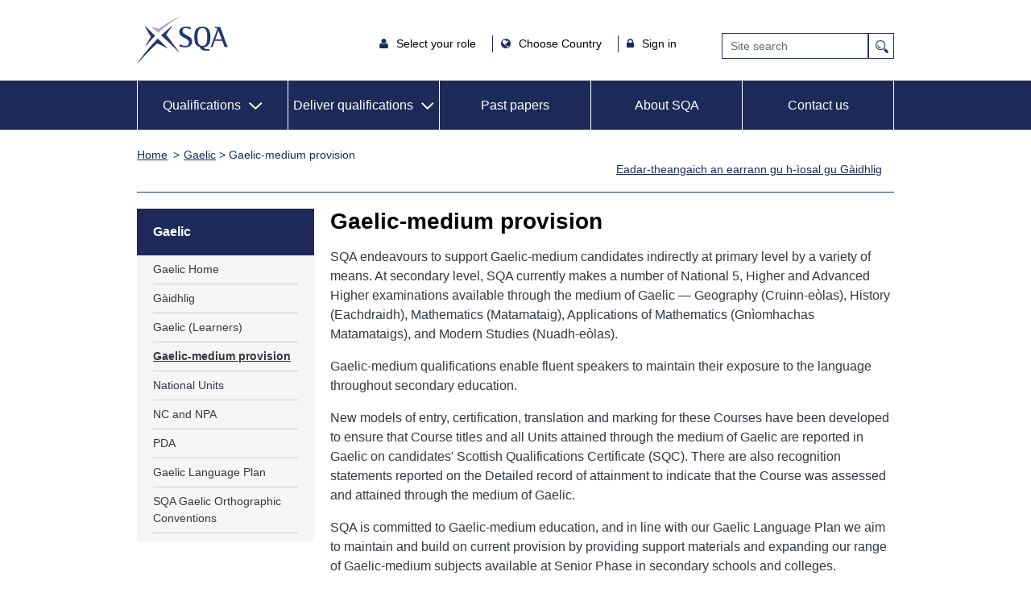

--- FILE ---
content_type: text/html;charset=UTF-8
request_url: https://www.sqa.org.uk/sqa/45355.2870.html
body_size: 8672
content:





<!DOCTYPE html>
<html dir="ltr" xml:lang="en" lang="en" xmlns="http://www.w3.org/1999/xhtml">


<!-- : Include is:dt_2014_english_gaelic.jsp-->
<!-- Generated by:app-15.civiccomputing.com-->
<!-- Cache is: 43200 seconds -->
<head>
<title>Gaelic-medium provision - SQA</title>

<!-- meta -->

<meta charset="utf-8">









<!--<meta charset="utf-8">-->
<link rel="canonical" href="45355.html" />




<!--<meta http-equiv="Content-Type" content="text/html; charset=windows-1252"/>-->


<!--<meta name="viewport" content="width=device-width, user-scalable=no" />-->
<meta name="viewport" content="width=device-width, initial-scale=1.0">



<meta name="description" content="Gaelic medium provision Deuchainnean tro mheadhan na G&agrave;idhlig"/>
<link rel="schema.DCTERMS" href="http://purl.org/dc/terms/" />
<meta name="eGMS.accessibility" content="Double-A" />
<meta name="dcterms.identifier" content="//www.sqa.org.uk/45355.html" />
<meta name="DC.title" content="Gaelic-medium provision" />
<meta name="DC.description" content="Gaelic medium provision Deuchainnean tro mheadhan na G&agrave;idhlig" />
<meta name="DC.creator" content="SQA" />
<meta name="dc.created" content="2024-01-12" />
<meta name="dc.modified" content="2024-01-12" />
<meta name="dcterms.rights" content="" />
<meta name="DC.publisher" content="SQA" />
<meta name="dcterms.audience" content="" />
<meta name="DC.language" content="eng" />



<meta name="DC.type" content="" />

<meta name="DC.audience" content="" />
<meta name="dcterms.educationLevel" content="" />
<meta name="DC.references" content="" />

<meta name="DC.businessUnit" content="Corporate Office" />
<meta name="DC.service" content="" />
<meta name="DC.serviceType" content="" />
<meta name="DC.userNeed" content="" />









	
		<meta property="og:title" content="SQA" />
	    
	


	
		<meta property="og:description" content="SQA - Scottish Qualifications Authority" />
	    
	


	
		<meta property="og:url" content="//www.sqa.org.uk/sqa/CCC_FirstPage.jsp" />
	    
	


	
		<meta property="og:type" content="website" />
	    
	


	
		<meta property="og:image" content="//www1.sqa.org.uk/images/logo376x376.png" />
	    
	

    




<!-- Opensearch -->
<link title="Search" type="application/opensearchdescription+xml" rel="search" href="opensearch.xml"/>


<!-- Google Tag Manager 
<script>(function(w,d,s,l,i){w[l]=w[l]||[];w[l].push({'gtm.start':
new Date().getTime(),event:'gtm.js'});var f=d.getElementsByTagName(s)[0],
j=d.createElement(s),dl=l!='dataLayer'?'&l='+l:'';j.async=true;j.src=
'https://www.googletagmanager.com/gtm.js?id='+i+dl;f.parentNode.insertBefore(j,f);
})(window,document,'script','dataLayer','GTM-W2VCN7H');</script>-->
<!-- End Google Tag Manager -->






<!-- end meta -->
<!-- files -->




<link rel="apple-touch-icon" sizes="180x180" href="/apple-touch-icon.png">
<link rel="icon" type="image/png" sizes="32x32" href="/favicon-32x32.png">
<link rel="icon" type="image/png" sizes="16x16" href="/favicon-16x16.png">
<link rel="manifest" href="/site.webmanifest">
<link rel="mask-icon" href="/safari-pinned-tab.svg" color="#5bbad5">
<meta name="msapplication-TileColor" content="#da532c">
<meta name="theme-color" content="#ffffff">

<!--[if lt IE 9]>
<script src="//www3.sqa.org.uk/js/html5shiv-printshiv.min.js"></script>
<![endif]-->

<link rel="alternate stylesheet" type="text/css" href="//www3.sqa.org.uk/css/basic.css" title="Low-Graphics" media="screen" /> 
<link rel="stylesheet" href="//www4.sqa.org.uk/css/print.css" type="text/css" media="print" />


<link rel="stylesheet" href="//www.sqa.org.uk/sqa/wro/core.css" title="High-Graphics" />







<script src="//www.sqa.org.uk/sqa/wro/core.js"></script>


<!-- end files -->
<!--<script	src="//ajax.googleapis.com/ajax/libs/jquery/1.10.1/jquery.min.js"></script> -->
</head>
<body    >

    <!-- header -->
    






<!-- Google Tag Manager (noscript) -->

<!-- Google Tag Manager (noscript) -->
<noscript><iframe src="https://www.googletagmanager.com/ns.html?id=GTM-W2VCN7H"
height="0" width="0" style="display:none;visibility:hidden"></iframe></noscript>
<!-- End Google Tag Manager (noscript) -->

<div role="navigation" aria-label="Skip to">
<a class="skiplinks" href="#content">Skip to content</a>
<a class="skiplinks" href="#main-nav">Skip to main navigation</a>
<a class="skiplinks" href="#local-nav">Skip to sub navigation</a>
<a class="skiplinks" href="//www.sqa.org.uk/sqa/4380.html">Skip to Accessibility Page</a>
</div>


<header class="header container">
  
   <a class="logo" href="/">SQA</a>
   <img class="printLogo" src="//www1.sqa.org.uk/images/sqa-print-logo.gif" height="81" width="152" alt="SQA Home" style="display:none;"/>
     

   <!-- axel start -->

   <div class="header-items">

      <div class="header-links">
         <ul class="top-nav-links">
            <li class="iamlegend hasSub">
               <i class="fa fa-user"></i> 
               <button class="iamalegend-title" style="background: transparent; border: none;" aria-expanded="false" aria-controls="iam_sub">Select your role </button>
               <nav class="subNav" id="iam_sub">
                  <ul>
                     <li><a class="iama-user-type" href="/sqa/63262.html">Employer or trainer</a></li>
                     <li><a class="iama-user-type" href="/sqa/41266.html">Learner</a></li>
                     <li><a class="iama-user-type" href="/sqa/41267.html">Teacher or lecturer</a></li>
                     <li><a class="iama-user-type" href="/sqa/23566.html">Appointee</a></li>
                     <li><a class="iama-user-type" href="/sqa/41268.html">Co-ordinator</a></li>
                  </ul>
               </nav>
            </li>
            
            <li class="country hasSub">
               <i class="fa fa-globe"></i>
               <button class="iamalegend-title" style="background: transparent; border: none;" aria-expanded="false" aria-controls="country_sub">Choose Country </button>
               <nav class="subNav" id="country_sub">
                <ul>
                  <li><a class="iama-user-type" href="/sqa/70972.html">Scotland</a></li>
                  <li><a class="iama-user-type" href="/sqa/95638.html">England, Wales, NI</a></li>
                  <li><a class="iama-user-type" href="/sqa/47336.html">International</a></li>
                  
              
                  </ul>
               </nav>
            </li>

            <li class="signinOptions hasSub">
               <i class="fa fa-lock"></i>
               <button class="signinOptions-title" style="background: transparent; border: none;" aria-expanded="false" aria-controls="signin_sub">Sign in</button>
               <nav class="subNav" id="signin_sub">
                  <ul>
                     <li><a class="signin-type" aria-label="MyAlerts login" href="//www.sqa.org.uk/myalerts/signin">MyAlerts</a></li>
                     <li><a class="signin-type" href="https://www.mysqa.org.uk/">MySQA</a></li>
                     <li><a class="signin-type" href="/sqa/44795.html">Connect</a></li>
                     <li><a class="signin-type" href="https://secure.sqa.org.uk/">Secure</a></li>
                     <li><a class="signin-type" href="https://appointees.sqa.org.uk/">SQA Appointees</a></li>
                     <li><a class="signin-type" href="https://www.sqaacademy.org.uk/">Academy</a></li>
                     <li><a class="signin-type" href="https://www.sqasolar.org.uk/">SQA Solar</a></li>
          
                  </ul>
               </nav>
            </li>
         </ul>
      </div>

      <div id="cse-search-form" role="search" class="search_box">
         <form class="gsc-search-box" accept-charset="utf-8" action="https://www.sqa.org.uk/sqa/controller" method="get"> 
            <div class="gsc-search-box" style="display: flex;">
               <input type="hidden" name="p_service" value="Front.search"  tabindex="-1">
               <input type="hidden" name="pContentID" value="41454" tabindex="-1">
               <label for="gsc-i-id1" class="visuallyhidden">Site Search</label>
               <input class="gsc-input" name="q" title="search" id="gsc-i-id1" placeholder="Site search" aria-label="Search">
               <input type="submit" value="Search" class="gsc-search-button" title="search" style="max-width: 35px;">
            </div>
         </form>
      </div>

   </div>

   <!-- axel end -->


   
</header>

<nav id="main-nav" class="main-nav" aria-labelledby="main-menu-nav">
   <h2 id="main-menu-nav" class="screen-reader-text">Main Menu</h2>
   <div class='container'>
      <ul class="nav-links">
         <li class="mobile-menu"><a href="#">Main Menu</a>
         </li>

         
         <li class="header-with-sub active" aria-haspopup="true" aria-expanded="false">
            <a href="/sqa/41285.html" role="button" id="qualifications-menu" class="hasSub" aria-expanded="false">Qualifications</a>     
            <nav id="qualifications-mob-subnav" class="subNav">
               <div class="column three main-column">
                   <ul>
                     <li><a href="/sqa/101367.html">Qualifications home</a></li>
                  </ul>
                  <ul>
                     <li><a href="/sqa/41285.html">Search qualifications</a></li>
                  </ul>
                  <ul>
                     <li><a aria-label="Unit search for all Qualifications" href="//www.sqa.org.uk/unitsearch">Unit search</a></li></ul>
<ul><li><a href="/sqa/112928.html">Learner resources</a></li>
                  </ul>
                   <ul>
                     <li><a href="/sqa/58062.html">National Qualifications</a></li>
                  </ul>
                  <ul>   
                     <li><a href="/sqa/79148.html">Skills for Work</a></li>
                  </ul>
                  <ul>   
                     <li><a href="/sqa/79013.html">NCs and NPAs</a></li>
                  </ul>
                  <ul>   
                     <li><a href="/sqa/78573.html">HNCs and HNDs</a></li>
                  </ul>

                  <ul>   
                     <li><a href="/sqa/78913.html">SVQs</a></li>
                  </ul>
                  <ul>   
                     <li><a href="/sqa/78475.html">Professional Development Awards</a></li>
                  </ul>
                  <ul>   
                     <li><a href="/sqa/82218.html">SQA Advanced Qualifications</a></li>
                  </ul>
                  <ul>   
                     <li><a href="/sqa/79477.html">Apprenticeships</a></li>
                  </ul>
                  <ul>   
                     <li><a href="/sqa/41280.html">Awards</a></li>
                  </ul>
                  <ul>   
                     <li><a href="/sqa/58929.html">Qualifications for England and Wales</a></li>
                  </ul>
                  <ul>   
                     <li><a href="/streetworks">Street Works</a></li>
                  </ul>
               </div>
            </nav>       
         </li>


         <li class="header-with-sub" style="padding: 20px 5px; " aria-haspopup="true" aria-expanded="false">
            <a class="hasSub" role="button" id="services-menu" href="#" aria-expanded="false">Deliver qualifications</a>
            <nav id="services-mob-subnav" class="subNav">
               <div class="column three main-column">
                 <ul>
                     <li><a href="/sqa/63262.html">Deliver qualifications home</a></li>
                  </ul>
                  <ul>
                     <li><a href="/sqa/96458.html">Quality assurance</a></li>
                  </ul>
                  <ul>
                     <li><a href="/sqa/102683.html">Case studies</a></li>
                  </ul>
                  <ul>
                     <li><a href="/sqa/63268.3862.html">Customer support team</a></li>
                  </ul>
                  <ul>
                     <li><a href="/sqa/78453.html">Consultancy services</a></li>
                  </ul>
               </div>
            </nav>
         </li>

         <li><a href="//www.sqa.org.uk/pastpapers/findpastpaper.htm">Past papers</a></li>
         
         <li><a href="/sqa/5656.html">About SQA</a></li>

	 <li><a href="/sqa/141.html" aria-label="Contact us">Contact us</a></li>

      </ul>
   </div>
</nav>

<nav id="qualifications-subnav" class="subNavNew">
   <div class="menu-flex-container container">
      <div class="menu-flex-item menu-flex-item-1">
          <ul>
                     <li><a href="/sqa/101367.html">Qualifications home</a></li>
                  </ul>
         <ul>
            <li><a href="/sqa/41285.html">Search qualifications</a></li>
         </ul>
            <ul><li><a aria-label="Unit search for all Qualifications" 
 href="//www.sqa.org.uk/unitsearch">Unit search</a></li></ul>
<ul>
<li><a href="/sqa/112928.html">Learner resources</a></li>
         </ul>
          
      </div>
      <div class="menu-flex-item menu-flex-item-2">
         <ul>
            <li><a href="/sqa/58062.html">National Qualifications</a></li>
         </ul>
         <ul>   
            <li><a href="/sqa/79148.html">Skills for Work</a></li>
         </ul>
         <ul>
            <li><a href="/sqa/79013.html">NCs and NPAs</a></li>
         </ul>
      </div>

      <div class="menu-flex-item menu-flex-item-3">
         <ul>
            <li><a href="/sqa/78573.html">HNCs and HNDs</a></li>
         </ul>

         <ul>
            <li><a href="/sqa/78913.html">SVQs</a></li>
         </ul>
         <ul>
            <li><a href="/sqa/78475.html">Professional Development Awards</a></li>
         </ul>
         <ul>
            <li><a href="/sqa/82218.html">SQA Advanced Qualifications</a></li>
         </ul>
      </div>

      <div class="menu-flex-item menu-flex-item-4">
         <ul>
            <li><a href="/sqa/79477.html">Apprenticeships</a></li>
         </ul>
         <ul>  
            <li><a href="/sqa/41280.html">Awards</a></li>
         </ul>
         <ul>
            <li><a href="/sqa/58929.html">Qualifications for England and Wales</a></li>
         </ul>
         <ul>
            <li><a href="/streetworks">Street Works</a></li>
         </ul>
      </div>
   </div>
</nav>

<nav id="services-subnav" class="subNavNew">
   <div class="menu-flex-container container">
      <div class="menu-flex-item menu-flex-item-1">
         <ul>
           <li><a href="/sqa/63262.html">Deliver qualifications home</a></li>
         </ul>
         <ul>
          <li><a href="/sqa/96458.html">Quality assurance</a></li>
         </ul>
      </div>
      <div class="menu-flex-item menu-flex-item-2">
        <ul>
         <li><a href="/sqa/102683.html">Case studies</a></li>
        </ul>
        <ul>
         <li><a href="/sqa/63268.3862.html">Customer support team</a></li>
        </ul>
      </div>
      <div class="menu-flex-item menu-flex-item-3">
        <ul>
         <li><a href="/sqa/78453.html">Consultancy services</a></li>
        </ul>
      </div>
   </div>
</nav>



<!-- start crumb and mylinks -->
<section class="breadcrumb container" role="navigation" aria-labelledby="breadcrumbs">
   <h2 hidden id="breadcrumbs">breadcrumb</h2>
   <ul class="trail">
      <li class="home"><a href="/sqa/70972.html">Home</a></li>
      <li><a href="45340.html" >Gaelic</a>&nbsp;&gt;&nbsp;Gaelic-medium provision</li>
   </ul>
</section>
<!-- end crumb and mylinks -->

    <!-- end header -->
    
    <!-- start main container --><!-- com1 -->
    <div class="container">

 
        <!-- left -->
        








<!-- inc_2010_left_search.jsp -->






<nav id="local-nav" class="local-nav qualifications-landing" aria-label="Left menu">

	<h2>Gaelic</h2><ul>
	<li id="lf45347"  class="leaf">
		<a id="m2879" href="45347.2879.html">Gaelic Home</a>
	</li>
	<li id="lf74310"  class="leaf">
		<a id="m6130" href="74310.6130.html">G&#224;idhlig</a>
	</li>
	<li id="lf74312"  class="leaf">
		<a id="m6133" href="74312.6133.html"> Gaelic (Learners)</a>
	</li>
	<li class="hot">
		<a id="m2870" href="45355.2870.html">Gaelic-medium provision</a>
	</li>
	<li id="lf74313"  class="leaf">
		<a id="m6132" href="74313.6132.html">National Units</a>
	</li>
	<li id="lf74376"  class="leaf">
		<a id="m6150" href="74376.6150.html">NC and NPA</a>
	</li>
	<li id="lf95239"  class="leaf">
		<a id="m10091" href="95239.10091.html">PDA</a>
	</li>
	<li id="lf45353"  class="leaf">
		<a id="m2874" href="45353.2874.html">Gaelic Language Plan</a>
	</li>
	<li id="lf45356"  class="leaf">
		<a id="m2871" href="45356.2871.html">SQA Gaelic Orthographic Conventions</a>
	</li></ul>

              

</nav>






        <!-- end left -->


        <section role="main" id="content" class="speakit main ">

            <!-- center -->

                <!-- DIXERIT_START -->
                
                
                <div class="gaidhlig">
                    <h1>Solar tro Mheadhan na G&agrave;idhlig</h1>
                    <div lang="gd"> 
 <p>Tha SQA a' d&egrave;anamh an d&igrave;chill taic a thoirt do thagraichean meadhan-G&agrave;idhlig gu neo-dh&igrave;reach aig &igrave;re bun-sgoile tro mheasgachadh de dh&ograve;ighean. Aig &igrave;re &agrave;rd-sgoile, tha SQA gu l&agrave;ithreach a' tairgsinn &agrave;ireamh de dheuchainnean N&agrave;iseanta 5, &Agrave;rd &Igrave;re agus An &Agrave;rd &Igrave;re Adhartach tro mheadhan na G&agrave;idhlig - Cruinn-e&ograve;las, Eachdraidh, Matamataig, Matamataig Fad-bheatha agus Nuadh-e&ograve;las.</p> 
 <p>Tha teisteanasan tro mheadhan na G&agrave;idhlig a'&nbsp;comasachadh fhileantaich am foillseachadh don ch&agrave;nan a chumail suas fad am foghlaim san &agrave;rd-sgoil.&nbsp;&nbsp;</p> 
 <p>Tha modailean &ugrave;ra inntrigidh, teisteanachaidh, eadar-theangachaidh agus comharrachaidh air an leasachadh do na C&ugrave;rsaichean sin, gus a dh&egrave;anamh cinnteach gu bheil tiotalan Ch&ugrave;rsaichean agus Aonadan uile a tha air an cosnadh tro mheadhan na G&agrave;idhlig air an aithris ann an G&agrave;idhlig air Barantas Theisteanas na h-Alba (SQC) aig na tagraichean. Tha aithrisean aithneachaidh air an cl&agrave;radh cuideachd air a'&nbsp;chl&agrave;r ruigsinneachd Mhionaideach airson a shealltainn gun deach an C&ugrave;rsa a mheasadh agus a chosnadh tro mheadhan na G&agrave;idhlig.</p> 
 <p>Tha SQA dealasach a thaobh Foghlam tro Mheadhan na G&agrave;idhlig, agus ann an co-r&egrave;ir ris a'&nbsp;Phlana Gh&agrave;idhlig againn tha sinn ag amas air togail air an t-solar l&agrave;ithreach agus a chumail suas, le bhith a'&nbsp;solarachadh stuthan taic agus a'&nbsp;leudachadh an raoin de chuspairean tro mheadhan na G&agrave;idhlig a th' againn aig an &Igrave;re &Agrave;rd, a tha rim faotainn ann an &agrave;rd-sgoiltean agus colaistean.&nbsp; Tha dealas a bharrachd ann a thaobh leudachaidh air an &agrave;ireamh de dheuchainnean meadhan-G&agrave;idhlig an taobh a-staigh raon de chuspairean a tha so-dh&egrave;anta agus air an s&ograve;nrachadh gu soilleir, gu bhith air an dearbhadh ann an co-chomhairleachadh le buidheann-obrach n&agrave;iseanta B&ograve;rd na G&agrave;idhlig air Deilbh Curraicealam &Agrave;rd-sgoile tro Mheadhan na G&agrave;idhlig.</p> 
 <p>Tha fiosrachadh is sgr&igrave;obhainnean a tha s&ograve;nraichte do chuspair leithid Sampaill Ph&agrave;ipearan Cheistean rim faotainn air na duilleagan cuspaireil buntainneach.</p> 
</div> 
<ul> 
 <li><a href="/sqa/45627.html">Geography</a> (<span lang="gd">Cruinn-e&ograve;las</span>)</li> 
 <li><a href="//www.sqa.org.uk/sqa/48674.html?subject=History">History</a> (<span lang="gd">Eachdraidh</span>)</li> 
 <li><a href="//www.sqa.org.uk/sqa/48674.html?subject=Lifeskills Mathematics">Lifeskills Mathematics </a> (<span lang="gd">Matamataig&nbsp;Fad-bheatha</span>)</li> 
 <li><a href="//www.sqa.org.uk/sqa/48674.html?subject=Mathematics">Mathematics</a> (<span lang="gd">Matamataig</span>)</li> 
 <li><a href="//www.sqa.org.uk/sqa/48674.html?subject=Modern Studies">Modern Studies</a> (<span lang="gd">Nuadh-e&ograve;las</span>)</li> 
</ul>
                </div>
                <div class="english">
                    <h1>Gaelic-medium provision</h1>
                    <p>SQA endeavours to support Gaelic-medium candidates indirectly at primary level by a variety of means. At secondary level, SQA currently makes a number of National 5, Higher and Advanced Higher examinations available through the medium of Gaelic &mdash; Geography (Cruinn-e&ograve;las), History (Eachdraidh), Mathematics (Matamataig), Applications of Mathematics (Gn&igrave;omhachas Matamataigs), and Modern Studies (Nuadh-e&ograve;las).</p> 
<p>Gaelic-medium qualifications enable fluent speakers to maintain their exposure to the language throughout secondary education.</p> 
<p>New models of entry, certification, translation and marking for these Courses have been developed to ensure that Course titles and all Units attained through the medium of Gaelic are reported in Gaelic on candidates' Scottish Qualifications Certificate (SQC). There are also recognition statements reported on the Detailed record of attainment to indicate that the Course was assessed and attained through the medium of Gaelic.</p> 
<p>SQA is committed to Gaelic-medium education, and in line with our Gaelic Language Plan we aim to maintain and build on current provision by providing support materials and expanding our range of Gaelic-medium subjects available at Senior Phase in secondary schools and colleges.</p> 
<p>There is an added commitment to extend the range of Gaelic-medium examinations within a clearly specified and practicable range of subjects, to be determined in consultation with B&ograve;rd na G&agrave;idhlig's national working group on Gaelic-medium Secondary Curriculum Design.</p> 
<p>Subject-specific information and documents such as Specimen Question Papers are available on the relevant subject pages.</p> 
<ul> 
 <li><a href="/sqa/45627.html">Geography</a> (Cruinn-e&ograve;las)</li> 
 <li><a href="/sqa/45628.html">History</a> (Eachdraidh)</li> 
 <li><a href="/sqa/81277.html">Applications of Mathematics</a> (Gn&igrave;omhachas Matamataigs)</li> 
 <li><a href="/sqa/45750.html">Mathematics</a> (Matamataig)</li> 
 <li><a href="/sqa/45629.html">Modern Studies</a> (Nuadh-e&ograve;las)</li> 
</ul>
                </div>
                <!-- DIXERIT_STOP -->

            <!-- end center -->
            
            <!-- bottom -->
            










<div class="moreLinksPanels">


<nav class="related-nav more-links" aria-label="Related Information"><h2>Related Information</h2><!-- Remember to update in both places --> 
<div class="gaidhlig"> 
 <ul> 
  <li><a class="downloadPdf" href="files_ccc/ED7801G.pdf">SQA Provision for Gaelic (in Gaelic)</a> (218 KB)</li> 
  <li><a class="downloadPdf" href="files_ccc/SQA_provision_for_Gaelic_leaflet.pdf">SQA's provision for Gaelic leaflet</a> (219 KB)</li> 
  <li><a class="downloadPdf" href="files_ccc/ED7802G.pdf">PDA in Gaelic Translation (in Gaelic)</a> (267 KB)</li> 
  <li><a class="downloadPdf" href="//www.sqa.org.uk/files_ccc/NQ_Gaidhlig_Allocation_of_Candidates_April15.pdf" target="_blank">Allocation Guidance (English)</a></li> 
 </ul> 
 <!-- Remember to update in both places --> 
</div> 
<div class="english"> 
 <ul> 
  <li><a class="downloadPdf" href="files_ccc/ED7801G.pdf">SQA Provision for Gaelic (in Gaelic)</a> (218 KB)</li> 
  <li><a class="downloadPdf" href="files_ccc/SQA_provision_for_Gaelic_leaflet.pdf">SQA's provision for Gaelic leaflet</a> (219 KB)</li> 
  <li><a class="downloadPdf" href="files_ccc/ED7802G.pdf">PDA in Gaelic Translation (in Gaelic)</a> (267 KB)</li> 
  <li><a class="downloadPdf" href="/files_ccc/ED7802PDAGaelicTranslation.pdf">PDA in Gaelic Translation</a></li> 
  <li><a class="downloadPdf" href="sqa/files_ccc/NQ_Gaidhlig_Allocation_of_Candidates_April15.pdf">Allocation Guidance</a></li> 
 </ul> 
</div></nav>


  
     
      
    <nav class="contactPanel more-links" aria-label="Contact Information">
    <h2>Contact Information</h2>
      <ul> 
 <li><a href="38676.html">Candidate Enquiries</a></li> 
 <li><a href="77338.html?id=1">General Enquiries</a></li> 
 <li>0345 279 1000</li> 
</ul> 
<ul> 
 <li><a href="77338.html?id=2">Centre Enquiries</a></li> 
 <li>0303 333 0330</li> 
</ul>
    </nav>
        
    


<!--
<div id="locSearchPanel" class="standardPanelBlack" style="display: none;" role="complementary" aria-label="Centre Finder">
    <h2>Centre Finder</h2>
    <div class="panelContent" role="complementary">
        <p>Where can you take this course?</p>

        <script type="text/javascript">
/*            var pageID = '45355.html';
            pageID = pID.replace('.html', '');

            $(document).ready(function(){
                $.getJSON('/sqa_metadata/searchmetadata?pID='+pageID, function(data, textStatus) {
                    if (data != null && data.length > 0) {

                        // Only enable this once we've got some data back.
                        if (qualificationType != 'NQ' && qualificationType != 'CfE') {
                            //$('#locSearchPanel').show();
                            for (var i=0; i<data.length; i++) {
                                if (data[i].centresFoundForCourse && data[i].centresFoundForCourse !== "false") {
                                        var id = data[i].id;
                                        var qualificationType = data[i].qualificationType;
                                        $('#locMetadataID').val(id);
                                        $('#locSearchPanel').show();
                                        break;
                                }
                            }
                        }
                    }
                });
            });*/
        </script>
        <form id="locationsearch" action="64381.html" method="get">
            <label for="location">Location (UK only):</label>
            <input id="location" name="location" placeholder="enter postcode or location" value="" />
            <input type="hidden" name="mID" id="locMetadataID" value="" />
            <input type="submit" value="Find Centres" id="locSearch" />
        </form>
        <div class="clear"></div>
    </div>
</div>
-->

        


       
        <nav class="standardPanel more-links">
            <h2>External Web Links</h2>
            <div class="panelContent">
                <ul> 
 <li><a href="https://cdn.knightlab.com/libs/timeline3/latest/embed/index.html?source=15yW0tQ16mh_3lO4mXjo0bv45jPOH4WqF8nevAXieDnU&font=Default&lang=en&initial_zoom=2&">Gaelic qualification timeline</a></li> 
</ul> 
            </div>
    </nav>


</div>

            <!-- end bottom -->
                
        </section>


    </div>
    <!-- end container -->
        
    <!-- footer -->
    




<section class="helper-buttons container">
	<h2 hidden>helper-buttons</h2>
	<section class="helper-buttons-container">
		<div id="myalerts"><h2 hidden>my alerts</h2></div>
	</section>
</section>

<footer class="sqa-footer">
	<div class="container">
		<div class="footer-container">
			<div class="footer-links first-booter-link">
				<ul style="list-style: none;">
					<li><a href="//www.sqa.org.uk/pastpapers/findpastpaper.htm">Past papers</a></li>
					<li><a href="//www.sqa.org.uk/sqa/212.html">Replacement Certificates</a></li>
					<li><a href="//www.sqa.org.uk/sqa/79228.html">SQA careers</a></li>
				</ul>
			</div>
			<div class="footer-links ">
				<ul style="list-style: none;" class="footer-left-border">
					<li><a href="//www.sqa.org.uk/sqa/35839.html">Media Enquiries</a></li>
					<li><a href="//www.sqa.org.uk/myalerts">MyAlerts</a></li>
					<li><a href="//www.sqa.org.uk/sqa/141.html" aria-label="Contact us">Contact us</a></li>
				</ul>
			</div>
			<div class="footer-links">
				<ul style="list-style: none;" class="footer-left-border">
					<li><a href="//accreditation.sqa.org.uk/accreditation/home" aria-label="SQA Accreditation - external site">SQA Accreditation <img src="/sqa/images/externallinkicon_footer.png" alt="" aria-hidden="true"></a></li>
					<li><a href="//blogs.sqa.org.uk/" aria-label="SQA Blogs - external site">SQA Blogs <img src="/sqa/images/externallinkicon_footer.png" alt="" aria-hidden="true"></a></li>
					<li><a href="//www.mysqa.org.uk/" aria-label="MySQA - external site">MySQA <img src="/sqa/images/externallinkicon_footer.png" alt="" aria-hidden="true"></a></li>
				</ul>
			</div>
			<div class="footer-links">
				<ul style="list-style: none;" class="footer-left-border">
					<li><a href="//www.swqr.org.uk/" aria-label="SWQR - external site">SWQR <img src="/sqa/images/externallinkicon_footer.png" alt="" aria-hidden="true"></a></li>
					<li><a href="//www.understandingstandards.org.uk/" aria-label="Understanding Standards - external site">Understanding Standards <img src="/sqa/images/externallinkicon_footer.png" alt="" aria-hidden="true"></a></li>
					<li><a href="//ushare.education" aria-label="Ushare - external site">Ushare <img src="/sqa/images/externallinkicon_footer.png" alt="" aria-hidden="true"> </a></li>
				</ul>
			</div>
		</div>
		<div style="display: block;">
			<div class="bottom-footer-container">
				<div class="item">
					<a href="//www.sqa.org.uk/sqa/1432.html">Cookies</a>
					<a href="//www.sqa.org.uk/sqa/45397.html">Privacy Statement</a>
					<a accesskey="0" href="//www.sqa.org.uk/sqa/4380.html">Accessibility</a>
					<a href="//www.sqa.org.uk/sqa/45340.html">Gàidhlig</a>
				
					<a href="//www.sqa.org.uk/sqa/1431.html">Terms & Conditions</a>
					<a href="//www.sqa.org.uk/sqa/35865.html">Procurement</a>
					<a href="//www.sqa.org.uk/sqa/35871.html#slavery-act">Modern Slavery Act</a>
				</div>
			</div>
		</div>
	</div>


<section class="footer-social" style="margin-top: 50px; position: absolute; width: 100%;">
	<div class="social-links container">
	     	<h2 hidden>social links</h2>
		<a href="https://twitter.com/sqanews" aria-label="twitter - external site"><img loading="lazy" height="19" width="24" alt="twitter" src="https://www.sqa.org.uk/sqa/assets/images/2019/social/twitter.svg"/></a>
		<a href="http://www.facebook.com/ScottishQualificationsAuthority" aria-label="facebook - external site"><img loading="lazy" height="23" width="11" alt="facebook" src="https://www.sqa.org.uk/sqa/assets/images/2019/social/facebook.svg"/></a>
		<a href="http://www.linkedin.com/company/sqa-scottish-qualifications-authority" aria-label="linkedin - external site"><img loading="lazy" height="24" width="24" alt="linkedin" src="https://www.sqa.org.uk/sqa/assets/images/2019/social/linkedin.svg"/></a>
		<a href="https://www.youtube.com/user/SQAonline" aria-label="youtube - external site"><img loading="lazy" height="16" width="22" alt="youtube" src="https://www.sqa.org.uk/sqa/assets/images/2019/social/youtube.svg"/></a>
	</div>
</section>
</footer>


<script>window.jQuery || document.write('<script src="js/vendor/jquery-1.10.1.min.js"><\/script>')</script>

<!-- js -->
<script>
	//<!--
	function change(url){
		if(url=="none"){
			return false;
		} else {
			window.location=url;
		}
	}
	//-->
</script>
<script>
	var pID = '45355.html';
	pID = pID.replace('.html', '');
</script>

<script src="https://cc.cdn.civiccomputing.com/9/cookieControl-9.x.min.js"></script>
<script src="https://www.sqa.org.uk/sqa/assets/js/cookie-control-v9.js"></script>

<script src="//www.sqa.org.uk/sqa/wro/footer.js"></script>
<script src="//www.sqa.org.uk/sqa/wro/gse.js"></script>



    <!-- end footer -->
   
        <script type="text/javascript">
      $(document).ready(function() {
        if (document.location.href.indexOf('lang=G') > 0) {
          $.each(gaelic, function(key, value) {
            if($(key).length > 0) {
            $(key).html(value);
              var newlink = $(key).attr("href").replace( /\?.*/,  '' )+ '?lang=G';
              $(key).attr("href", newlink); 
            }
          });
        }
          
          $('.trail').after('<a style="padding-right: 15px; float: right" id="galLink" lang="gd" href="#">Eadar-theangaich an earrann gu h-ìosal gu Gàidhlig</a>');
          $('.trail').after('<a style="padding-right: 15px; float: right" id="engLink" href="#">Translate the section below to English</a>');

          if (document.location.href.indexOf('lang=G') > 0) {
              $('#galLink').hide();
              $('.english').hide();
              $('h2:contains("Contact Information")').html('Fiosrachadh Conaltraidh');
              $('h2:contains("Related Information")').html('Fiosrachadh Co-cheangailte');
              $('.local-nav h4').html('Gàidhlig');
          } else {
              $('#engLink').hide();
              $('.gaidhlig').hide();
              $('h2:contains("Fiosrachadh Conaltraidh)').html('Contact Information');
              $('h2:contains("Fiosrachadh Co-cheangailte")').html('Related Information');
 //             $('.local-nav h4').html('Gaelic');
         }

        $('#galLink').click(function() {
          $('#galLink').hide();
          $('#engLink').show();
          $('.gaidhlig').show();
          $('.english').hide();
          $('h2:contains("Contact Information")').html('Fiosrachadh Conaltraidh');
          $('h2:contains("Related Information")').html('Fiosrachadh Co-cheangailte');
          $('.local-nav h4').html('Gàidhlig');
          $('#left').attr('lang', "gd");
          $('#content').attr('lang', "gd");
          $.each(gaelic, function(key, value) {
            if($(key).length > 0) {
              $(key).html(value);
              var newlink = $(key).attr("href").replace( /\?.*/,  '' )+ '?lang=G';
              $(key).attr("href", newlink); 
            }
          });
        });

        $('#engLink').click(function() {
          $('#engLink').hide();
          $('#galLink').show();
          $('.english').show();
          $('.gaidhlig').hide();
          $('h2:contains("Fiosrachadh Conaltraidh")').html('Contact Information');
          $('h2:contains("Fiosrachadh Co-cheangailte")').html('Related Information');
          $('.local-nav h4').html('Gaelic');
          $('#left').removeAttr("lang");
          $('#content').removeAttr("lang");
          $.each(english, function(key, value) {
            if($(key).length > 0) {
              $(key).html(value);
              var newlink = $(key).attr("href").replace( /\?.*/,  '' );
              $(key).attr("href", newlink); 
            }
          });
        });
    });            
            
    </script>

    <!-- js -->
    <script type="text/javascript" src="files_ccc/2016_gaelic_english_menu.js"></script>
</body>
</html>


--- FILE ---
content_type: text/html;charset=ISO-8859-1
request_url: https://www.sqa.org.uk/myalerts/subscribe?pagePath=/sqa/45355.2870.html&cb=1769231609866
body_size: 1337
content:


<div class="myalerts" role="form">
	<script>
	    if (document.createStyleSheet){
			document.createStyleSheet('/myalerts/resources/minified.min.css;jsessionid=33332C2FDD3BEEDA970BEF0F2A2AF34C.sqa');
	    }
	    else {
	    	$("head").append($("<link rel='stylesheet' href='/myalerts/resources/minified.min.css;jsessionid=33332C2FDD3BEEDA970BEF0F2A2AF34C.sqa' type='text/css' media='screen' />"));
	    }
	</script>

	
		
		
			
			
			

			<script>
				function showLoginDialog(subscribeToFolder) {
					var dialogElm = $("#loginToMyAlerts");
					dialogElm
							.load(
									'/myalerts/signinfragment;jsessionid=33332C2FDD3BEEDA970BEF0F2A2AF34C.sqa?returnUrl=https://www.sqa.org.uk:443/sqa/45355.2870.html&subscribeToFolder='+subscribeToFolder+'',
									function() {
										$("#subscribeLog").text("").hide();
										dialogElm.dialog({
											width : '500px',
											height : 'auto',
											dialogClass:'greenDialog myalertsUI'
										});
										
										$("#signup").on('click', function(e) {
											e.preventDefault();
											dialogElm.empty().load('/myalerts/fragments/signupfragment;jsessionid=33332C2FDD3BEEDA970BEF0F2A2AF34C.sqa',
													function() {
																dialogElm
																		.dialog({
																			width : '500px',
																			height : 'auto',
																			dialogClass:'greenDialog myalertsUI'
																		});
															});
											return false;

										});					
										
										$("a#forgotPassword").on('click', function(e) {
											e.preventDefault();
											dialogElm.empty().load('/myalerts/forgotpassword;jsessionid=33332C2FDD3BEEDA970BEF0F2A2AF34C.sqa?fragment=true',
													function() {
																dialogElm
																		.dialog({
																			width : '500px',
																			height : 'auto',
																			dialogClass:'greenDialog myalertsUI'
																		});
															});
											return false;

										});															
									});
				}
			</script>

			<div id="manageYourSubscriptionsLink"><a href="/myalerts/;jsessionid=33332C2FDD3BEEDA970BEF0F2A2AF34C.sqa">Manage</a></div>
 			<div class="clear"></div>
			<div id="subscribeArea" aria-label="Subscribe" >
				<div id="subscribeButtons">
					<button id="subscribeBtn" aria-expanded="false" class="subscribeBtn btn-subscribe greenBtn subscribeToFolderBtn">Receive updates</button>
					
					<div class="subscribeToOptionLinks">
						<button id="subscribeToPageLink" class="subscribeToOptionLink" >For this page<i class="fa fa-info-circle" aria-hidden="true" title="Subscribe to this page only."></i></button>
						
							<button id="subscribeToFolderLink" class="subscribeToOptionLink" >For this section<i class="fa fa-info-circle" aria-hidden="true" title="Subscribe to this page and all pages under this section of the site."></i></button>
						
						<button onclick="location.href='https://www.sqa.org.uk/myalerts/signup';" id="signupLink" class="subscribeToOptionLink">Sign up<i class="fa fa-info-circle" aria-hidden="true" title="Register to MyAlerts"></i></button>
						<div id="manageYourSubscriptions">MyAlerts</div>
					</div>
					<div class="clear"></div>
				</div>
				<div class="clear"></div>
				<div id="subscribeLog" style="display: none;"></div>
			</div>
			<div id="loginToMyAlerts" title="Sign in to My Alerts"
				style="display: none;"></div>

			<script>
				$(".subscribeToOptionLink")
						.on(
								'click',
								function() {
									var subscribeToFolder = $(this).attr('id')=='subscribeToPageLink' ? false : true;
									showLoginDialog(subscribeToFolder);
									$("#subscribeLog").removeClass().text("Subscribing...").show();
								});
			</script>
			
			
				
		

		
		
	
	
	<script>
		$(".btn-subscribe").on('click', function(e){
			$(".subscribeToFolderBtn").toggleClass("arrow-down");
			$(".subscribeToOptionLinks").slideToggle();
		});
	
		$(".subscribeToOptionLink > i").tooltip({
			tooltipClass: "myalerts-tooltip", 
			position: { my: "left+15 center", at: "right center" }
		});


$("#subscribeBtn").on('click', function(e){

    var subscribeBtnExpanded = $('#subscribeBtn').attr('aria-expanded');
    if (subscribeBtnExpanded === 'false') {
       $("#subscribeBtn").attr('aria-expanded', 'true');
       $("#subscribeToFolderBtn").attr('aria-expanded', 'false');
    } else {
       $("#subscribeBtn").attr('aria-expanded', 'false');
    }

});


$("#subscribeToFolderBtn").on('click', function(e){

    var subscribeToFolderBtnExpanded = $('#subscribeToFolderBtn').attr('aria-expanded');
    if (subscribeToFolderBtnExpanded === 'false') {
        $("#subscribeToFolderBtn").attr('aria-expanded', 'true');
        $("#subscribeBtn").attr('aria-expanded', 'false');
    } else {
        $("#subscribeToFolderBtn").attr('aria-expanded', 'false');
    }

});
	</script>


</div>


--- FILE ---
content_type: image/svg+xml
request_url: https://www.sqa.org.uk/sqa/assets/images/2019/content/down-arrow.svg
body_size: 468
content:
<svg xmlns="http://www.w3.org/2000/svg" width="16.485" height="9.283" viewBox="0 0 16.485 9.283">
  <g id="Group_13" data-name="Group 13" transform="translate(113.243 -258.797) rotate(90)">
    <circle id="Ellipse_12" data-name="Ellipse 12" cx="1" cy="1" r="1" transform="translate(268.08 106) rotate(180)" fill="#fff"/>
    <rect id="Rectangle_15" data-name="Rectangle 15" width="11" height="2" transform="translate(267.99 105.464) rotate(135)" fill="#fff"/>
    <rect id="Rectangle_16" data-name="Rectangle 16" width="11" height="2" transform="translate(266.576 105.95) rotate(-135)" fill="#fff"/>
  </g>
</svg>


--- FILE ---
content_type: application/javascript
request_url: https://www.sqa.org.uk/sqa/files_ccc/2016_gaelic_english_menu.js
body_size: 338
content:

var gaelic = {};
gaelic['#m2879'] = 'Dachaigh Gh&agrave;idhlig ';
gaelic['#m6130'] = 'G&agrave;idhlig';
gaelic['#m6133'] = 'G&agrave;idhlig (Luchd-ionnsachaidh)';
gaelic['#m2870'] = 'Solar tro mheadhan na G&agrave;idhlig ';
gaelic['#m6132'] = 'Aonadan N&agrave;iseanta';
gaelic['#m6150'] = 'Teisteanasan eile';
gaelic['#m2874'] = 'Plana G&agrave;idhlig ';
gaelic['#m2871'] = 'Gn&agrave;ithachas Litreachaidh na G&agrave;idhlig aig SQA';
gaelic['#m2581'] = 'Foirm Fios-air-ais Coitcheann';
gaelic['#m2584'] = 'Ceiste Tagraiche';
gaelic['#m2590'] = 'Foirm Glacadh Smuaintean';
gaelic['#m2582'] = 'Oifis Dhail Ch&egrave;';
gaelic['#m2583'] = 'Oifis Ghlaschu';

var english = {};
english['#m2879'] = 'Gaelic Home';
english['#m6130'] = 'G&#224;idhlig';
english['#m6133'] = 'Gaelic (Learners)';
english['#m2870'] = 'Gaelic-medium provision';
english['#m6132'] = 'National Units';
english['#m6150'] = 'Other qualifications';
english['#m2874'] = 'Gaelic Language Plan';
english['#m2871'] = 'SQA Gaelic Orthographic Conventions';
english['#m2581'] = 'General Feedback Form';
english['#m2584'] = 'Candidate Enquiry Form';
english['#m2590'] = 'Ideas Capture Form';
english['#m2582'] = 'Dalkeith Office';
english['#m2583'] = 'Glasgow Office';